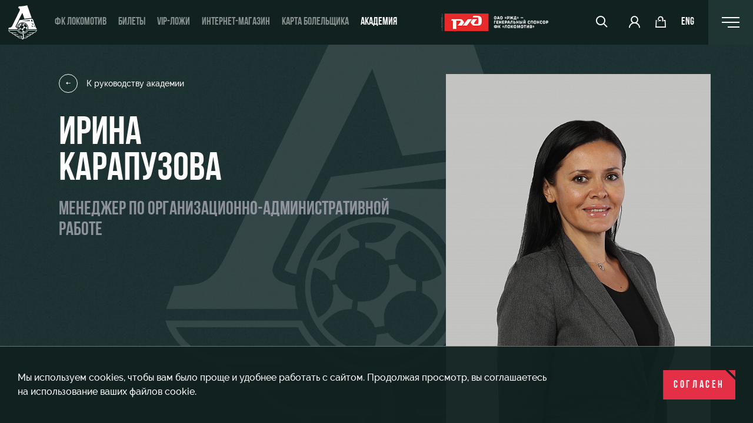

--- FILE ---
content_type: text/html; charset=UTF-8
request_url: https://www.fclm.ru/academy/managers/320/
body_size: 11230
content:
<!DOCTYPE html >
<html lang="ru" class="  no-touchevents ">
	<head>
		<meta charset="UTF-8">
        		<meta name="viewport" content="width=device-width, initial-scale=1, maximum-scale=1.0, user-scalable=no">
        		<title>Ирина Карапузова - Менеджер по организационно-административной работе - Выпускники академии ФК «Локомотив» | ФК «Локомотив» Москва ⚽</title>
		<meta http-equiv="X-UA-Compatible" content="IE=edge" />
		<meta property="og:type" content="website" />

				<meta name="description" content="Ирина Карапузова - Менеджер по организационно-административной работе . академия ФК «Локомотив»." />
		<link rel="canonical" href="https://www.fclm.ru/academy/managers/320/" />
		<script>if(!window.BX)window.BX={};if(!window.BX.message)window.BX.message=function(mess){if(typeof mess==='object'){for(let i in mess) {BX.message[i]=mess[i];} return true;}};</script>
<script>(window.BX||top.BX).message({"JS_CORE_LOADING":"Загрузка...","JS_CORE_NO_DATA":"- Нет данных -","JS_CORE_WINDOW_CLOSE":"Закрыть","JS_CORE_WINDOW_EXPAND":"Развернуть","JS_CORE_WINDOW_NARROW":"Свернуть в окно","JS_CORE_WINDOW_SAVE":"Сохранить","JS_CORE_WINDOW_CANCEL":"Отменить","JS_CORE_WINDOW_CONTINUE":"Продолжить","JS_CORE_H":"ч","JS_CORE_M":"м","JS_CORE_S":"с","JSADM_AI_HIDE_EXTRA":"Скрыть лишние","JSADM_AI_ALL_NOTIF":"Показать все","JSADM_AUTH_REQ":"Требуется авторизация!","JS_CORE_WINDOW_AUTH":"Войти","JS_CORE_IMAGE_FULL":"Полный размер"});</script>

<script src="/bitrix/js/main/core/core.min.js?1756820333229643"></script>

<script>BX.Runtime.registerExtension({"name":"main.core","namespace":"BX","loaded":true});</script>
<script>BX.setJSList(["\/bitrix\/js\/main\/core\/core_ajax.js","\/bitrix\/js\/main\/core\/core_promise.js","\/bitrix\/js\/main\/polyfill\/promise\/js\/promise.js","\/bitrix\/js\/main\/loadext\/loadext.js","\/bitrix\/js\/main\/loadext\/extension.js","\/bitrix\/js\/main\/polyfill\/promise\/js\/promise.js","\/bitrix\/js\/main\/polyfill\/find\/js\/find.js","\/bitrix\/js\/main\/polyfill\/includes\/js\/includes.js","\/bitrix\/js\/main\/polyfill\/matches\/js\/matches.js","\/bitrix\/js\/ui\/polyfill\/closest\/js\/closest.js","\/bitrix\/js\/main\/polyfill\/fill\/main.polyfill.fill.js","\/bitrix\/js\/main\/polyfill\/find\/js\/find.js","\/bitrix\/js\/main\/polyfill\/matches\/js\/matches.js","\/bitrix\/js\/main\/polyfill\/core\/dist\/polyfill.bundle.js","\/bitrix\/js\/main\/core\/core.js","\/bitrix\/js\/main\/polyfill\/intersectionobserver\/js\/intersectionobserver.js","\/bitrix\/js\/main\/lazyload\/dist\/lazyload.bundle.js","\/bitrix\/js\/main\/polyfill\/core\/dist\/polyfill.bundle.js","\/bitrix\/js\/main\/parambag\/dist\/parambag.bundle.js"]);
</script>
<script>(window.BX||top.BX).message({"HIDE":"скрыть","SHOW_ALL":"показать все","STATS_HIDE":"скрыть","STATS_SHOW_ALL":"показать полную статистику","ACCREDITATION_SUCCESS":"Заявка отправлена","FORM_CALLBACK_SUCCESS":"Заявка отправлена","SUBSCRIBE_SUCCESS":"Подписка оформлена","DAYS_PLURAL":["День","Дня","Дней"],"HOURS_PLURAL":["Час","Часа","Часов"],"MINUTES_PLURAL":["Минута","Минуты","Минут"],"VOTE_SELECT":"Выбрать игрока","VOTE_SELECTED":"Игрок выбран","VOTE_SUCCESS":"Ваш голос учтен"});</script>
<script>BX.Runtime.registerExtension({"name":"application","namespace":"window","loaded":true});</script>
<script>(window.BX||top.BX).message({"LANGUAGE_ID":"ru","FORMAT_DATE":"DD.MM.YYYY","FORMAT_DATETIME":"DD.MM.YYYY HH:MI:SS","COOKIE_PREFIX":"FCLM","SERVER_TZ_OFFSET":"10800","UTF_MODE":"Y","SITE_ID":"s1","SITE_DIR":"\/","USER_ID":"","SERVER_TIME":1769032417,"USER_TZ_OFFSET":0,"USER_TZ_AUTO":"Y","bitrix_sessid":"8f0f06f6a21f77b73f2a53419ceb15cf"});</script>


<script>
					(function () {
						"use strict";

						var counter = function ()
						{
							var cookie = (function (name) {
								var parts = ("; " + document.cookie).split("; " + name + "=");
								if (parts.length == 2) {
									try {return JSON.parse(decodeURIComponent(parts.pop().split(";").shift()));}
									catch (e) {}
								}
							})("BITRIX_CONVERSION_CONTEXT_s1");

							if (cookie && cookie.EXPIRE >= BX.message("SERVER_TIME"))
								return;

							var request = new XMLHttpRequest();
							request.open("POST", "/bitrix/tools/conversion/ajax_counter.php", true);
							request.setRequestHeader("Content-type", "application/x-www-form-urlencoded");
							request.send(
								"SITE_ID="+encodeURIComponent("s1")+
								"&sessid="+encodeURIComponent(BX.bitrix_sessid())+
								"&HTTP_REFERER="+encodeURIComponent(document.referrer)
							);
						};

						if (window.frameRequestStart === true)
							BX.addCustomEvent("onFrameDataReceived", counter);
						else
							BX.ready(counter);
					})();
				</script>
<link rel="preload" href="/local/templates/main/styles.css" as="style" onload="this.onload=null;this.rel='stylesheet'"><noscript><link rel="stylesheet" href="/local/templates/main/styles.css"></noscript>


<meta property="og:image" content="https://www.fclm.ru/local/templates/main/assets/images/share.png" />
<meta property="og:image:width" content="1000" />
<meta property="og:image:height" content="1000" />
<meta property="og:title" content="Ирина Карапузова - Менеджер по организационно-административной работе   - Выпускники академии ФК «Локомотив»   " />
<meta property="og:url" content="https://www.fclm.ru/academy/managers/320/" />

		<link href="/local/templates/main/assets/build/main.css?1766766939244099" type="text/css"  data-template-style="true"  rel="stylesheet" />
<link href="/local/templates/main/styles.css?17666186782297" type="text/css"  data-template-style="true"  rel="stylesheet" />
<link href="/local/templates/main/template_styles.css?17666186772" type="text/css"  data-template-style="true"  rel="stylesheet" />
		<script src="/local/templates/main/assets/build/main.js?1768495253609813"></script>

        		<link rel="apple-touch-icon" sizes="180x180" href="/local/templates/main/assets/favicon/apple-touch-icon.png">
		<link rel="icon" type="image/png" sizes="32x32" href="/local/templates/main/assets/favicon/favicon-32x32.png">
		<link rel="icon" type="image/png" sizes="16x16" href="/local/templates/main/assets/favicon/favicon-16x16.png">
<!--		<link rel="manifest" href="--><!--/assets/favicon/site.webmanifest">-->
		<link rel="mask-icon" href="/local/templates/main/assets/favicon/safari-pinned-tab.svg" color="#5bbad5">
		<link rel="shortcut icon" href="/local/templates/main/assets/favicon/favicon.ico">
		<meta name="msapplication-TileColor" content="#ffffff">
		<meta name="msapplication-config" content="/local/templates/main/assets/favicon/browserconfig.xml">
		<meta name="theme-color" content="#ffffff">

		<link rel="alternate" hreflang="ru" href="https://www.fclm.ru/academy/managers/320/" />
		<link rel="alternate" hreflang="en" href="https://www.fclm.ru/en/academy/managers/320/" />
        <link href="/local/templates/main/assets/css/fc_styles.css" type="text/css"  data-template-style="true"  rel="stylesheet" />
                    <!--AdFox START-->
<!--Unisound-->
<!--Рекламодатель: Fclm-->
<!--Точка учета действия: fclm.ru-->
<script type="text/javascript">
<!--
(function() {
if (typeof pr === 'undefined') {
pr = Math.floor(Math.random() * 4294967295) + 1;
}
var img = new Image();
img.src = '//yandex.ru/ads/adfox/256260/tracePoint?p7=boeop&p8=b&dl=' + encodeURIComponent(document.location) + '&pr=' + pr;
}());
// -->
</script>
<!--AdFox END-->


<script>window.yaContextCb = window.yaContextCb || []</script>
<script src="https://yandex.ru/ads/system/context.js" async></script>





<!-- Top.Mail.Ru counter -->
<script type="text/javascript">
var _tmr = window._tmr || (window._tmr = []);
_tmr.push({id: "3368856", type: "pageView", start: (new Date()).getTime()});
(function (d, w, id) {
  if (d.getElementById(id)) return;
  var ts = d.createElement("script"); ts.type = "text/javascript"; ts.async = true; ts.id = id;
  ts.src = "https://top-fwz1.mail.ru/js/code.js";
  var f = function () {var s = d.getElementsByTagName("script")[0]; s.parentNode.insertBefore(ts, s);};
  if (w.opera == "[object Opera]") { d.addEventListener("DOMContentLoaded", f, false); } else { f(); }
})(document, window, "tmr-code");
</script>
<noscript><div><img src="https://top-fwz1.mail.ru/counter?id=3368856;js=na" style="position:absolute;left:-9999px;" alt="Top.Mail.Ru" /></div></noscript>
<!-- /Top.Mail.Ru counter -->


<!-- Google Tag Manager -->
<script>(function(w,d,s,l,i){w[l]=w[l]||[];w[l].push({'gtm.start':
new Date().getTime(),event:'gtm.js'});var f=d.getElementsByTagName(s)[0],
j=d.createElement(s),dl=l!='dataLayer'?'&l='+l:'';j.async=true;j.src=
'https://www.googletagmanager.com/gtm.js?id='+i+dl;f.parentNode.insertBefore(j,f);
})(window,document,'script','dataLayer','GTM-NPCJCXP7');</script>
<!-- End Google Tag Manager -->


<!-- Google Tag Manager (noscript) -->
<noscript><iframe src="https://www.googletagmanager.com/ns.html?id=GTM-NPCJCXP7"
height="0" width="0" style="display:none;visibility:hidden"></iframe></noscript>
<!-- End Google Tag Manager (noscript) -->        	</head>
	<body class="">
				<div class="attention-popup js-cookie-alert hidden">
			<div class="attention-popup-content">
				<div class="attention-popup-text">
					Мы используем cookies, чтобы вам было проще и удобнее работать с сайтом. Продолжая просмотр, вы соглашаетесь на использование ваших файлов cookie.				</div>
				<a class="attention-popup-button btn btn-red" href="#">
					Согласен				</a>
			</div>
		</div>

		<div class="page-wrap">
			<header class="header">
				<div class="header-container">
											<a href="/" class="logo">
							<img src="/local/templates/main/assets/images/logo.svg" alt="" />
						</a>
										<ul class="main-menu">
			<li>
							<a href="/" class="">ФК Локомотив</a>
					</li>
			<li>
							<a href="/tickets/" class="">Билеты</a>
					</li>
			<li>
							<a href="/tickets/skyboxes/" class="">VIP-ложи</a>
					</li>
			<li>
							<a href="https://shop.fclm.ru/" class="">ИНТЕРНЕТ-МАГАЗИН</a>
					</li>
			<li>
							<a href="/fanid/" class="">Карта болельщика</a>
					</li>
			<li>
							<a href="/academy/" class="active">Академия</a>
					</li>
	</ul>					<div class="header-right">
						<a href="https://www.rzd.ru/?erid=2W5zFJ3LLor" target="_blank" class="logo-rgd">
							<img src="/local/templates/main/assets/images/logo-rgd.png" alt="" />
						</a>
						<div class="header-controls">
							<div class="header-search hidden-xs">
								<a href="#" class="search-toggle"><span class="icon-search"></span></a>
								<form action="/search/" class="header-search-form" method="get">
									<input name="q" class="js-title-search" type="search" placeholder="поиск" autocomplete="off" />
									<button type="submit" class="search-btn"><span class="icon-search"></span></button>
									<ul class="search-results"></ul>
								</form>
							</div>
							<a href="/tickets/" class="visible-sm"><span class="icon-ticket"></span></a>
							<a href="https://lk.fclm.ru/login?from=https%3A%2F%2Fwww.fclm.ru%2Facademy%2Fmanagers%2F320%2F&lang=ru" class="hidden-xs">
								<span class="icon-user"></span>
							</a>
							<a href="https://shop.fclm.ru/" class="hidden-xs">
								<span class="icon-cart"></span>
							</a>
							<a href="/en/academy/managers/320/" class="lang-change">
								eng							</a>
						</div>
						<div class="right-menu-container">
							<div class="right-menu-wrap">
	<div class="right-menu-content right-menu-content-large">
					<div class="right-menu-col ">
				<div class="right-menu-col-title">ФК Локомотив</div>
				<ul class="right-menu-list">
											<li ><a href="/news/">Новости</a></li>
											<li ><a href="/schedule/">Календарь</a></li>
											<li ><a href="/tournaments/">Турнирная таблица</a></li>
											<li ><a href="/players/">Игроки</a></li>
											<li ><a href="/persons/">Тренерский штаб</a></li>
											<li ><a href="/media/">Видео</a></li>
											<li ><a href="/photo/">Фото</a></li>
									</ul>
			</div>
					<div class="right-menu-col ">
				<div class="right-menu-col-title">Билеты</div>
				<ul class="right-menu-list">
											<li ><a href="/tickets/">Купить билет</a></li>
											<li ><a href="/tickets/skyboxes/">VIP-ЛОЖИ</a></li>
											<li ><a href="https://www.fclm.ru/tickets/vipzones/">VIP-ЗОНЫ</a></li>
											<li ><a href="https://www.fclm.ru/tickets/family/">СЕМЕЙНЫЙ СЕКТОР</a></li>
											<li ><a href="/tours/">Туры по стадиону</a></li>
											<li ><a href="/mgn/">Места для МГН</a></li>
									</ul>
			</div>
					<div class="right-menu-col ">
				<div class="right-menu-col-title">Клуб</div>
				<ul class="right-menu-list">
											<li ><a href="/club/">О Клубе</a></li>
											<li ><a href="/history/">История</a></li>
											<li ><a href="/club/partners/">Спонсоры</a></li>
											<li ><a href="/club/become-partner/">Стать партнером</a></li>
											<li ><a href="/contacts/">Контакты</a></li>
											<li ><a href="/antidoping/">Антидопинг</a></li>
									</ul>
			</div>
					<div class="right-menu-col ">
				<div class="right-menu-col-title">Команды клуба</div>
				<ul class="right-menu-list">
											<li ><a href="/teams/women/">ЖФК «Локомотив»</a></li>
											<li ><a href="/teams/youth/">Молодёжка-юноши</a></li>
											<li ><a href="/teams/mzhfk/">Молодёжка-девушки</a></li>
									</ul>
			</div>
					<div class="right-menu-col ">
				<div class="right-menu-col-title">Инфраструктура</div>
				<ul class="right-menu-list">
											<li ><a href="https://rzdarena.ru/">РЖД Арена</a></li>
											<li ><a href="https://rzdarena.ru/event/">Организация мероприятий</a></li>
											<li ><a href="https://rzdarena.ru/renta/">Аренда полей</a></li>
											<li ><a href="https://rzdarena.ru/renta-space/">Аренда площадей</a></li>
											<li ><a href="https://rzdarena.ru/castle/">Ледовый дворец</a></li>
											<li ><a href="https://rzdarena.ru/sport/">Занятия спортом</a></li>
									</ul>
			</div>
					<div class="right-menu-col ">
				<div class="right-menu-col-title">Академия</div>
				<ul class="right-menu-list">
											<li ><a href="/otbor/">Отбор</a></li>
											<li ><a href="/academy/loko-leto/">Локо-Лето</a></li>
											<li ><a href="/academy/">Академия</a></li>
											<li ><a href="/academy/how-to-enroll/">Как поступить</a></li>
											<li class="active"><a href="/academy/managers/">Руководство</a></li>
											<li ><a href="/academy/contacts/">Контакты Академии</a></li>
									</ul>
			</div>
					<div class="right-menu-col ">
				<div class="right-menu-col-title">Болельщикам</div>
				<ul class="right-menu-list">
											<li ><a href="/fans/">Информация для болельщиков</a></li>
											<li ><a href="/club/wallpapers/">Заставки</a></li>
											<li ><a href="https://loyalty.fclm.ru/">Программа лояльности</a></li>
											<li ><a href="/parkovka/">Парковка</a></li>
											<li ><a href="/fanid/">Карта болельщика</a></li>
											<li ><a href="/info-mgn/">Информация для болельщиков МГН</a></li>
									</ul>
			</div>
			</div>
</div>							<a href="#" class="right-menu-toggle desktop-menu-toggle">
								<div class="right-menu-toggle-icon">
									<span></span>
									<span></span>
									<span></span>
								</div>
							</a>
							<a href="#" class="right-menu-toggle header-nav-mobile">
								<div class="right-menu-toggle-icon">
									<span></span>
									<span></span>
									<span></span>
								</div>
							</a>
						</div>
					</div>
				</div>
				<div class="mobile-menu-container">
					<form class="search-mobile" method="get" action="/search/">
						<input name="q" type="search" placeholder="Поиск">
						<button type="submit" class="search-btn"><span class="icon-search"></span></button>
					</form>
					<a href="https://lk.fclm.ru/login?from=https%3A%2F%2Fwww.fclm.ru%2Facademy%2Fmanagers%2F320%2F&lang=ru" class="mobile-user">
						<span class="icon-user"></span>Личный кабинет					</a>
<!--                    <a href="/tickets/lodges/" class="mobile-shop">-->
<!--                        <span class="icon-ticket"></span>--><!--VIP--><!--VIP-ложи--><!--                    </a>-->
                                        					                    <a href="https://shop.fclm.ru/" class="mobile-shop">
                        <span class="icon-cart"></span>ИНТЕРНЕТ-МАГАЗИН                    </a>
                    <!--
					<a href="https://shop.fclm.ru/" class="mobile-shop">
						<span class="icon-cart"></span>Интернет-магазин
					</a>
					-->
					<ul class="mobile-menu">
			<li class="mobile-menu-section">
							<a href="#menu_0" class="mobile-menu-section-toggle mobile-menu-nav collapsed " data-toggle="collapse">ФК Локомотив</a>
				<div class="collapse" id="menu_0">
					<ul class="mobile-menu-list">
																					<li><a href="/news/" >Новости</a></li>
																												<li><a href="/schedule/" >Календарь</a></li>
																												<li><a href="/tournaments/" >Турнирная таблица</a></li>
																												<li><a href="/players/" >Игроки</a></li>
																												<li><a href="/persons/" >Тренерский штаб</a></li>
																												<li><a href="/media/" >Видео</a></li>
																												<li><a href="/photo/" >Фото</a></li>
																		</ul>
				</div>
					</li>
			<li class="mobile-menu-section">
							<a href="#menu_1" class="mobile-menu-section-toggle mobile-menu-nav collapsed " data-toggle="collapse">Билеты</a>
				<div class="collapse" id="menu_1">
					<ul class="mobile-menu-list">
																					<li><a href="/tickets/" >Купить билет</a></li>
																												<li><a href="/tickets/skyboxes/" >VIP-ЛОЖИ</a></li>
																												<li><a href="https://www.fclm.ru/tickets/vipzones/" >VIP-ЗОНЫ</a></li>
																												<li><a href="https://www.fclm.ru/tickets/family/" >СЕМЕЙНЫЙ СЕКТОР</a></li>
																												<li><a href="/tours/" >Туры по стадиону</a></li>
																												<li><a href="/mgn/" >Места для МГН</a></li>
																		</ul>
				</div>
					</li>
			<li class="mobile-menu-section">
							<a href="#menu_2" class="mobile-menu-section-toggle mobile-menu-nav collapsed " data-toggle="collapse">Клуб</a>
				<div class="collapse" id="menu_2">
					<ul class="mobile-menu-list">
																					<li><a href="/club/" >О Клубе</a></li>
																												<li><a href="/history/" >История</a></li>
																												<li><a href="/club/partners/" >Спонсоры</a></li>
																												<li><a href="/club/become-partner/" >Стать партнером</a></li>
																												<li><a href="/contacts/" >Контакты</a></li>
																												<li><a href="/antidoping/" >Антидопинг</a></li>
																		</ul>
				</div>
					</li>
			<li class="mobile-menu-section">
							<a href="#menu_3" class="mobile-menu-section-toggle mobile-menu-nav collapsed " data-toggle="collapse">Команды клуба</a>
				<div class="collapse" id="menu_3">
					<ul class="mobile-menu-list">
																					<li><a href="/teams/women/" >ЖФК «Локомотив»</a></li>
																												<li><a href="/teams/youth/" >Молодёжка-юноши</a></li>
																												<li><a href="/teams/mzhfk/" >Молодёжка-девушки</a></li>
																		</ul>
				</div>
					</li>
			<li class="mobile-menu-section">
							<a href="#menu_4" class="mobile-menu-section-toggle mobile-menu-nav collapsed " data-toggle="collapse">Инфраструктура</a>
				<div class="collapse" id="menu_4">
					<ul class="mobile-menu-list">
																					<li><a href="https://rzdarena.ru/" >РЖД Арена</a></li>
																												<li><a href="https://rzdarena.ru/event/" >Организация мероприятий</a></li>
																												<li><a href="https://rzdarena.ru/renta/" >Аренда полей</a></li>
																												<li><a href="https://rzdarena.ru/renta-space/" >Аренда площадей</a></li>
																												<li><a href="https://rzdarena.ru/castle/" >Ледовый дворец</a></li>
																												<li><a href="https://rzdarena.ru/sport/" >Занятия спортом</a></li>
																		</ul>
				</div>
					</li>
			<li class="mobile-menu-section">
							<a href="#menu_5" class="mobile-menu-section-toggle mobile-menu-nav collapsed " data-toggle="collapse">Академия</a>
				<div class="collapse" id="menu_5">
					<ul class="mobile-menu-list">
																					<li><a href="/otbor/" >Отбор</a></li>
																												<li><a href="/academy/loko-leto/" >Локо-Лето</a></li>
																												<li><a href="/academy/" >Академия</a></li>
																												<li><a href="/academy/how-to-enroll/" >Как поступить</a></li>
																												<li><a href="/academy/managers/" class="active">Руководство</a></li>
																												<li><a href="/academy/contacts/" >Контакты Академии</a></li>
																		</ul>
				</div>
					</li>
			<li class="mobile-menu-section">
							<a href="#menu_6" class="mobile-menu-section-toggle mobile-menu-nav collapsed " data-toggle="collapse">Болельщикам</a>
				<div class="collapse" id="menu_6">
					<ul class="mobile-menu-list">
																					<li><a href="/fans/" >Информация для болельщиков</a></li>
																												<li><a href="/club/wallpapers/" >Заставки</a></li>
																												<li><a href="https://loyalty.fclm.ru/" >Программа лояльности</a></li>
																												<li><a href="/parkovka/" >Парковка</a></li>
																												<li><a href="/fanid/" >Карта болельщика</a></li>
																												<li><a href="/info-mgn/" >Информация для болельщиков МГН</a></li>
																		</ul>
				</div>
					</li>
	</ul>				</div>
			</header>

			<main class="page-content">
<div class="page-content-top-wrap news-top-wrap player-top">
	<div class="page-content-top-container">
		<div class="page-content-top">
							<picture>
					<img src="/local/templates/main/assets/images/default_cover.png" class="news-top-img" alt="" />
				</picture>
						<div class="player-slide-content">
				<div class="player-top-info">
											<a href="/academy/managers/" class="go-back">
							<div class="back-icon"><span class="icon-arrow-left"></span></div>
							К руководству академии						</a>
										<h1>Ирина<br>Карапузова</h1>
											<div class="player-top-pos">
							                            Менеджер по организационно-административной работе                            
							                            						</div>
					
					<div class="player-top-params">
											</div>
														</div>
				<div class="player-content-left">
											<img src="/upload/resize_cache/persons/feb/600_600_1/lrs71h11vpaanwjjbuh2z3kzwcd158jn.png" alt="" />
									</div>
			</div>
		</div>
	</div>
</div>


<div class="container-fluid">
	</div>



</main>


<footer class="footer">
    <div class="container-fluid">
                        <style>
            .fc_adf_footer {
                padding-bottom: 20px;
                display: grid;
                grid-template-columns: repeat(5, 1fr);
                grid-gap: 20px;

            }
            .fc_adf_footer_four {
                padding-bottom: 20px;
                width: calc(100% - 220px);
                margin-left: auto;
                margin-right: auto;
                display: grid;
                grid-template-columns: repeat(4, 1fr);
                grid-gap: 20px;
            }

            .fc_adf_footer_three {
                padding-bottom: 20px;
                width: calc(100% - 440px);
                display: grid;
                margin-left: auto;
                margin-right: auto;
                grid-template-columns: repeat(3, 1fr);
                grid-gap: 20px;
            }

            .fc_adf_footer > div {
                position: relative;
                width: auto;
                opacity: 0.6;
            }

            .fc_adf_footer > div:hover {
                position: relative;
                width: auto;
                opacity: 1;
            }


            .fc_adf_footer > div img {
                width: 75%;
                max-width: 75%;
                margin-left: auto;
                margin-right: auto;
            }

            .fc_adf_footer_big {
                padding-bottom: 50px;
                display: grid;
                grid-template-columns: repeat(5, 1fr);
                grid-gap: 20px;

            }
            .fc_adf_footer_big > div img {
                width: 100%;
                max-width: 100%;
                margin-left: auto;
                margin-right: auto;
            }
            @media screen and (max-width: 1000px) {
                .fc_adf_footer {
                    padding-bottom: 30px;
                    display: grid;
                    grid-template-columns: repeat(2, 1fr);
                    grid-gap: 30px;
                    width: 100% !important;
                }

                .fc_adf_footer > div {
                    position: relative;
                    width: auto;
                }
                .fc_adf_footer > div > a {
                    display: block;
                    width: 100%;
                    text-align: center;
                }

                .fc_adf_footer > div img {
                    margin-left: auto;
                    margin-right: auto;
                    text-align: center;
                }
                .fc_adf_footer_big {
                    padding-bottom: 50px;
                    display: grid;
                    grid-template-columns: repeat(1, 1fr);
                    grid-gap: 20px;

                }
                .fc_adf_footer_big > div img {
                    width: 100%;
                    max-width: 100%;
                    margin-left: auto;
                    margin-right: auto;
                    text-align: center;
                }
            }
        </style>
                    <div class="fc_adf_footer ">


                <div id="adfox_175128398115559662"></div>
                <script>
		            window.yaContextCb.push(()=>{
			            Ya.adfoxCode.createAdaptive({
				            ownerId: 1489650,
				            containerId: 'adfox_175128398115559662',
				            params: {
					            p1: 'czbbq',
					            p2: 'incm',
					            pfc: 'hjdas',
					            pfb: 'bgyuhj'
				            }
			            }, ['desktop', 'tablet', 'phone'], {
				            tabletWidth: 830,
				            phoneWidth: 480,
				            isAutoReloads: false
			            })
		            })
                </script>


	                                <div id="adfox_175135461466549662"></div>
                    <script>
			            window.yaContextCb.push(()=>{
				            Ya.adfoxCode.createAdaptive({
					            ownerId: 1489650,
					            containerId: 'adfox_175135461466549662',
					            params: {
						            p1: 'czbbq',
						            p2: 'incm',
						            pfc: 'gwhwn',
						            pfb: 'bhbjaa'
					            }
				            }, ['desktop', 'tablet', 'phone'], {
					            tabletWidth: 830,
					            phoneWidth: 480,
					            isAutoReloads: false
				            })
			            })
                    </script>
	            


                


	                                <div id="adfox_175128362772529662"></div>
                    <script>
			            window.yaContextCb.push(()=>{
				            Ya.adfoxCode.createAdaptive({
					            ownerId: 1489650,
					            containerId: 'adfox_175128362772529662',
					            params: {
						            p1: 'czbbq',
						            p2: 'incm',
						            pfc: 'hjdah',
						            pfb: 'bgyugh'
					            }
				            }, ['desktop', 'tablet', 'phone'], {
					            tabletWidth: 830,
					            phoneWidth: 480,
					            isAutoReloads: false
				            })
			            })
                    </script>

	            	                                <div id="adfox_175326933326279662"></div>
                    <script>
			            window.yaContextCb.push(()=>{
				            Ya.adfoxCode.createAdaptive({
					            ownerId: 1489650,
					            containerId: 'adfox_175326933326279662',
					            params: {
						            p1: 'czbbq',
						            p2: 'incm',
						            pfc: 'hkixt',
						            pfb: 'bhecco'
					            }
				            }, ['desktop', 'tablet', 'phone'], {
					            tabletWidth: 830,
					            phoneWidth: 480,
					            isAutoReloads: false
				            })
			            })
                    </script>
	            

                <div id="adfox_175940537458289662"></div>
                <script>
		            window.yaContextCb.push(()=>{
			            Ya.adfoxCode.createAdaptive({
				            ownerId: 1489650,
				            containerId: 'adfox_175940537458289662',
				            params: {
					            p1: 'czbbq',
					            p2: 'incm',
					            pfc: 'hndsq',
					            pfb: 'bhpvtg'
				            }
			            }, ['desktop', 'tablet', 'phone'], {
				            tabletWidth: 830,
				            phoneWidth: 480,
				            isAutoReloads: false
			            })
		            })
                </script>


                <div id="adfox_175431740681429662"></div>
                <script>
		            window.yaContextCb.push(()=>{
			            Ya.adfoxCode.createAdaptive({
				            ownerId: 1489650,
				            containerId: 'adfox_175431740681429662',
				            params: {
					            p1: 'czbbq',
					            p2: 'incm',
					            pfc: 'hkvvb',
					            pfb: 'bhghyo'
				            }
			            }, ['desktop', 'tablet', 'phone'], {
				            tabletWidth: 830,
				            phoneWidth: 480,
				            isAutoReloads: false
			            })
		            })
                </script>
                




                <div id="adfox_171345020099259662"></div>
                <script>
		            window.yaContextCb.push(() => {
			            Ya.adfoxCode.createAdaptive({
				            ownerId: 1489650,
				            containerId: 'adfox_171345020099259662',
				            params: {
					            p1: 'czbbq',
					            p2: 'incm',
					            pfc: 'gonwk',
					            pfb: 'tktvx'
				            }
			            }, ['desktop', 'tablet', 'phone'], {
				            tabletWidth: 830,
				            phoneWidth: 480,
				            isAutoReloads: false
			            })
		            })
                </script>





	            




                <div id="adfox_175128354201319662"></div>
                <script>
		            window.yaContextCb.push(()=>{
			            Ya.adfoxCode.createAdaptive({
				            ownerId: 1489650,
				            containerId: 'adfox_175128354201319662',
				            params: {
					            p1: 'czbbq',
					            p2: 'incm',
					            pfc: 'hjdai',
					            pfb: 'bgyugj'
				            }
			            }, ['desktop', 'tablet', 'phone'], {
				            tabletWidth: 830,
				            phoneWidth: 480,
				            isAutoReloads: false
			            })
		            })
                </script>


                <div id="adfox_175128302745129662"></div>
                <script>
		            window.yaContextCb.push(()=>{
			            Ya.adfoxCode.createAdaptive({
				            ownerId: 1489650,
				            containerId: 'adfox_175128302745129662',
				            params: {
					            p1: 'czbbq',
					            p2: 'incm',
					            pfc: 'hjczn',
					            pfb: 'bgyucu'
				            }
			            }, ['desktop', 'tablet', 'phone'], {
				            tabletWidth: 830,
				            phoneWidth: 480,
				            isAutoReloads: false
			            })
		            })
                </script>


<div id="adfox_176710104547199662"></div>
<script>
    window.yaContextCb.push(()=>{
        Ya.adfoxCode.createAdaptive({
            ownerId: 1489650,
            containerId: 'adfox_176710104547199662',
            params: {
                p1: 'czbbq',
                p2: 'incm',
                pfc: 'hqqjq',
                pfb: 'bigfqv'
            }
        }, ['desktop', 'tablet', 'phone'], {
            tabletWidth: 830,
            phoneWidth: 480,
            isAutoReloads: false
        })
    })
</script>
                <div id="adfox_170496126515748118"></div>
                <script>
                    window.yaContextCb.push(() => {
                        Ya.adfoxCode.createAdaptive({
                            ownerId: 1489650,
                            containerId: 'adfox_170496126515748118',
                            params: {
                                p1: 'czbbq',
                                p2: 'incm',
                                pfc: 'gewru',
                                pfb: 'schiw'
                            }
                        }, ['desktop', 'tablet', 'phone'], {
                            tabletWidth: 830,
                            phoneWidth: 480,
                            isAutoReloads: false
                        })
                    })
                </script>




                <div id="adfox_175128333161259662"></div>
                <script>
		            window.yaContextCb.push(()=>{
			            Ya.adfoxCode.createAdaptive({
				            ownerId: 1489650,
				            containerId: 'adfox_175128333161259662',
				            params: {
					            p1: 'czbbq',
					            p2: 'incm',
					            pfc: 'hjczw',
					            pfb: 'bgyudd'
				            }
			            }, ['desktop', 'tablet', 'phone'], {
				            tabletWidth: 830,
				            phoneWidth: 480,
				            isAutoReloads: false
			            })
		            })
                </script>


                <div id="adfox_175395425120289662"></div>
                <script>
		            window.yaContextCb.push(()=>{
			            Ya.adfoxCode.createAdaptive({
				            ownerId: 1489650,
				            containerId: 'adfox_175395425120289662',
				            params: {
					            p1: 'czbbq',
					            p2: 'incm',
					            pfc: 'gykgr',
					            pfb: 'bcixtz'
				            }
			            }, ['desktop', 'tablet', 'phone'], {
				            tabletWidth: 830,
				            phoneWidth: 480,
				            isAutoReloads: false
			            })
		            })
                </script>



                                <div id="adfox_175552257407919662"></div>
                <script>
		            window.yaContextCb.push(()=>{
			            Ya.adfoxCode.createAdaptive({
				            ownerId: 1489650,
				            containerId: 'adfox_175552257407919662',
				            params: {
					            p1: 'czbbq',
					            p2: 'incm',
					            pfc: 'gydkl',
					            pfb: 'bcgkmc'
				            }
			            }, ['desktop', 'tablet', 'phone'], {
				            tabletWidth: 830,
				            phoneWidth: 480,
				            isAutoReloads: false
			            })
		            })
                </script>

                

	            

                
	            

	            

	            




                
	                            <div id="adfox_17545619333819662"></div>
                <script>
		            window.yaContextCb.push(()=>{
			            Ya.adfoxCode.createAdaptive({
				            ownerId: 1489650,
				            containerId: 'adfox_17545619333819662',
				            params: {
					            p1: 'czbbq',
					            p2: 'incm',
					            pfc: 'hjcyj',
					            pfb: 'bgytvu'
				            }
			            }, ['desktop', 'tablet', 'phone'], {
				            tabletWidth: 830,
				            phoneWidth: 480,
				            isAutoReloads: false
			            })
		            })
                </script>
	                                <div id="adfox_175128141457069662"></div>
                    <script>
			            window.yaContextCb.push(()=>{
				            Ya.adfoxCode.createAdaptive({
					            ownerId: 1489650,
					            containerId: 'adfox_175128141457069662',
					            params: {
						            p1: 'czbbq',
						            p2: 'incm',
						            pfc: 'hjcxv',
						            pfb: 'bgytvt'
					            }
				            }, ['desktop', 'tablet', 'phone'], {
					            tabletWidth: 830,
					            phoneWidth: 480,
					            isAutoReloads: false
				            })
			            })
                    </script>
                
                <div id="adfox_175128344138559662"></div>
                <script>
		            window.yaContextCb.push(()=>{
			            Ya.adfoxCode.createAdaptive({
				            ownerId: 1489650,
				            containerId: 'adfox_175128344138559662',
				            params: {
					            p1: 'czbbq',
					            p2: 'incm',
					            pfc: 'hjdac',
					            pfb: 'bgyuey'
				            }
			            }, ['desktop', 'tablet', 'phone'], {
				            tabletWidth: 830,
				            phoneWidth: 480,
				            isAutoReloads: false
			            })
		            })
                </script>








	                            <div id="adfox_175266445942759662"></div>

        <script>

		    window.yaContextCb.push(()=>{
			    Ya.adfoxCode.createAdaptive({
				    ownerId: 1489650,
				    containerId:
					    'adfox_175266445942759662',
				    params: {
					    p1: 'czbbq',
					    p2: 'incm',
					    pfc: 'hjdbc',
					    pfb: 'bgyuip'
				    }
			    }, ['desktop', 'tablet', 'phone'], {
				    tabletWidth: 830,
				    phoneWidth: 480,
				    isAutoReloads: false
			    })

		    })
        </script>
	            


	            

                                
				
                <!-- qyron -->
                <div id="adfox_175465622864929662"></div>
                <script>
		            window.yaContextCb.push(()=>{
			            Ya.adfoxCode.createAdaptive({
				            ownerId: 1489650,
				            containerId: 'adfox_175465622864929662',
				            params: {
					            p1: 'czbbq',
					            p2: 'incm',
					            pfc: 'hlani',
					            pfb: 'bhgyeh'
				            }
			            }, ['desktop', 'tablet', 'phone'], {
				            tabletWidth: 830,
				            phoneWidth: 480,
				            isAutoReloads: false
			            })
		            })
                </script>
				
                <div id="adfox_174531316333899662"></div>
                <script>
		            window.yaContextCb.push(()=>{
			            Ya.adfoxCode.createAdaptive({
				            ownerId: 1489650,
				            containerId: 'adfox_174531316333899662',
				            params: {
					            p1: 'czbbq',
					            p2: 'incm',
					            pfc: 'hgxmg',
					            pfb: 'bgpepv'
				            }
			            }, ['desktop', 'tablet', 'phone'], {
				            tabletWidth: 830,
				            phoneWidth: 480,
				            isAutoReloads: false
			            })
		            })
                </script>


                <div id="adfox_174713641916519662"></div>
                <script>
		            window.yaContextCb.push(()=>{
			            Ya.adfoxCode.createAdaptive({
				            ownerId: 1489650,
				            containerId: 'adfox_174713641916519662',
				            params: {
					            p1: 'czbbq',
					            p2: 'incm',
					            pfc: 'hhrrs',
					            pfb: 'bgsrie'
				            }
			            }, ['desktop', 'tablet', 'phone'], {
				            tabletWidth: 830,
				            phoneWidth: 480,
				            isAutoReloads: false
			            })
		            })
                </script>


                <div id="adfox_175456514013099662"></div>
                <script>
		            window.yaContextCb.push(()=>{
			            Ya.adfoxCode.createAdaptive({
				            ownerId: 1489650,
				            containerId: 'adfox_175456514013099662',
				            params: {
					            p1: 'czbbq',
					            p2: 'incm',
					            pfc: 'hkzna',
					            pfb: 'bhgumg'
				            }
			            }, ['desktop', 'tablet', 'phone'], {
				            tabletWidth: 830,
				            phoneWidth: 480,
				            isAutoReloads: false
			            })
		            })
                </script>


                                

                
                <div id="adfox_176199866165979662"></div>
                <script>
		            window.yaContextCb.push(()=>{
			            Ya.adfoxCode.createAdaptive({
				            ownerId: 1489650,
				            containerId: 'adfox_176199866165979662',
				            params: {
					            p1: 'czbbq',
					            p2: 'incm',
					            pfc: 'hdvhp',
					            pfb: 'beebuu'
				            }
			            }, ['desktop', 'tablet', 'phone'], {
				            tabletWidth: 830,
				            phoneWidth: 480,
				            isAutoReloads: false
			            })
		            })
                </script>

            </div>
                <div style="height:20px;"></div>
        <div class="footer-content">
            <div class="footer-left">
                <div class="logo-container">
                    <a href="/" class="logo">
                        <img src="/local/templates/main/assets/images/logo.svg" alt=""/>
                    </a>
                    <div class="logo-caption">Официальный сайт Футбольного клуба «Локомотив»</div>
                </div>
                <div class="footer-contacts">
			<div class="footer-contacts-block">
			<span>Адрес:</span>
			107553, Москва, ул. Большая Черкизовская, 125, строение 1		</div>
				<div class="footer-contacts-block">
			<span>Телефон:</span>
			<a href="tel:+74955003100">+7 (495) 500-3-100</a>
		</div>
		</div>            </div>
            <nav class="footer-nav">
			<ul class="footer-nav-col">
			<li class="footer-nav-title">
				<a href="https://www.fclm.ru/" class="" target="_blank" rel="noopener">ФК Локомотив</a>
			</li>
            							<li><a href="/news/" >Новости</a></li>
							<li><a href="/schedule/" >Календарь</a></li>
							<li><a href="/tournaments/" >Турнирная таблица</a></li>
							<li><a href="/players/" >Игроки</a></li>
							<li><a href="/persons/" >Тренерский штаб</a></li>
							<li><a href="/media/" >Медиа</a></li>
							<li><a href="/photo/" >Фото</a></li>
							<li><a href="https://loyalty.fclm.ru/" >Программа лояльности</a></li>
							<li><a href="/upload/Положение_о_программе_лояльности_на_сезон_2025_2026_гг_.pdf" >Положение о программе лояльности</a></li>
							<li><a href="/upload/Антикоррупционная%20политика%20АО%20ФК%20ЛОКОМОТИВ.pdf" >Противодействие коррупции</a></li>
							<li><a href="/upload/политика обработки персональных данных.pdf" >Политика обработки персональных данных</a></li>
							<li><a href="https://team.rzd.ru/career/vacancies/place/moskva" >Работа в РЖД</a></li>
							<li><a href="/info-mgn/" >Информация для болельщиков МГН</a></li>
			




		</ul>
			<ul class="footer-nav-col">
			<li class="footer-nav-title">
				<a href="https://www.fclm.ru/tickets/" class="" target="_blank" rel="noopener">Билеты</a>
			</li>
            							<li><a href="/tickets/schedule/" >Расписание матчей</a></li>
							<li><a href="/tickets/skyboxes/" >VIP Ложи</a></li>
							<li><a href="https://www.fclm.ru/upload/offerta.pdf" >Оферта</a></li>
							<li><a href="https://qtickets.ru/refund" >Вернуть билет</a></li>
			




		</ul>
			<ul class="footer-nav-col">
			<li class="footer-nav-title">
				<a href="https://shop.fclm.ru/" class="" target="_blank" rel="noopener">Магазин</a>
			</li>
            							<li><a href="https://shop.fclm.ru/about/howto/" >Как выбрать товар</a></li>
							<li><a href="https://shop.fclm.ru/about/pay/" >Способы оплаты</a></li>
							<li><a href="https://shop.fclm.ru/about/delivery/" >Доставка</a></li>
							<li><a href="https://shop.fclm.ru/about/exchange/" >Гарантия, обмен и возврат</a></li>
							<li><a href="https://shop.fclm.ru/about/confidentiality/" >Конфиденциальность</a></li>
							<li><a href="https://shop.fclm.ru/about/company/" >Информация о продавце</a></li>
			




		</ul>
			<ul class="footer-nav-col">
			<li class="footer-nav-title">
				<a href="https://www.fclm.ru/club/" class="" target="_blank" rel="noopener">Клуб</a>
			</li>
            			                <li><a href="/club/">О Клубе</a></li>
                <li><a href="/teams/women/">ЖФК «Локомотив»</a></li>
                <li><a href="/teams/youth/">Молодёжка-юноши</a></li>
                <li><a href="/teams/mzhfk/">Молодёжка-девушки</a></li>
                <li><a href="/teams/ufl/">ЮФЛ-1. ЮНОШИ</a></li>
                <li><a href="/teams/ufl2/">ЮФЛ-2. ЮНОШИ</a></li>
                <li><a href="/teams/ufl3/">ЮФЛ-3. ЮНОШИ</a></li>
                <li><a href="/teams/ufl-girls/">ЮФЛ-1. ДЕВУШКИ</a></li>
                <li><a href="/teams/ufl2-girls/">ЮФЛ-2. ДЕВУШКИ</a></li>
                <li><a href="/teams/ufl3-girls/">ЮФЛ-3. ДЕВУШКИ</a></li>
                <li><a href="/academy/">Академия</a></li>
                <li><a href="/academy/Политика_обработки_персональных_данных.pdf">Политика обработки персональных данных Академии "Локомотив"</a></li>
                <li><a href="/academy/Положение ПБ 2025 24.10.2025.pdf">Положение о турнире «Путь Будущего»</a></li>
                <li><a href="/club/partners/">Спонсоры</a></li>
                <li><a href="/history/">История</a></li>
                <li><a href="/contacts/">Контакты</a></li>
                




		</ul>
	</nav>        </div>
        <div class="footer-bottom">
            <ul class="footer-socials">

			<li><a href="https://vk.com/fclokomotiv" target="_blank"><span class="icon-vk"></span></a></li>
				<li><a href="https://t.me/fclokomotiv" target="_blank"><span class="icon-telegram"></span></a></li>
				<li  class="rs_iconsvg"><a href="https://rutube.ru/channel/24416977/" target="_blank">
			<svg version="1.1" id="Layer_1" xmlns="http://www.w3.org/2000/svg"
                 xmlns:xlink="http://www.w3.org/1999/xlink" x="0px" y="0px" height="21px"
                 viewBox="0 0 400 95.667" enable-background="new 0 0 400 95.667" xml:space="preserve">
                <g>
                    <path d="M64.304,57.505c6.482-5.229,10.642-12.383,10.642-21.363v-3.906c0-15.769-12.782-27.355-28.543-27.355L1.328,4.706
                L1.355,93.19l21.29,0.168V63.325h21.883l14.265,30.033H83.71L64.304,57.505z M53.191,35.069c0,6.279-5.092,9.843-11.371,9.843
                H22.646V23.663H41.82c6.279,0,11.371,4.411,11.371,10.692V35.069z"></path>
                </g>
            </svg>
		</a></li>
				<li><a href="https://www.youtube.com/fclokomotiv" target="_blank"><span class="icon-youtube"></span></a></li>
		

	

			<li class="rs_iconsvg">
		<a href="https://ok.ru/fclokomotiv" target="_blank">
			<svg class="iconok" width="200" height="200" viewBox="0 0 200 200" fill="none" xmlns="http://www.w3.org/2000/svg">
			<g clip-path="url(#clip0_1_3274)">
			<g clip-path="url(#clip1_1_3274)">
			<path d="M0.600006 95.7C0.600006 50.7 0.600006 28.1 14.5 14.1C28.6 0.200013 51.1 0.200012 96.2 0.200012H104.2C149.2 0.200012 171.8 0.200013 185.8 14.1C199.7 28 199.7 50.7 199.7 95.7V103.7C199.7 148.7 199.7 171.3 185.8 185.3C171.9 199.2 149.2 199.2 104.2 199.2H96.2C51.2 199.2 28.6 199.2 14.6 185.3C0.600006 171.3 0.600006 148.8 0.600006 103.7V95.7Z"></path>
			<path d="M100.1 99.2C109.8 99.2 118.6 95.2 124.9 88.9C131.2 82.6 135.2 73.8 135.2 64.1C135.2 54.4 131.2 45.6 124.9 39.3C118.6 33 109.8 29 100.1 29C90.4 29 81.6 33 75.3 39.3C69 45.5 65 54.3 65 64.1C65 73.9 69 82.6 75.3 88.9C81.6 95.2 90.5 99.2 100.1 99.2ZM88.9 52.7C91.8 49.8 95.8 48 100.2 48C104.7 48 108.6 49.8 111.5 52.7C114.4 55.6 116.2 59.6 116.2 64C116.2 68.5 114.4 72.4 111.5 75.3C108.6 78.2 104.6 80 100.2 80C95.7 80 91.8 78.2 88.9 75.3C86 72.4 84.2 68.4 84.2 64C84.2 59.6 86.1 55.6 88.9 52.7Z" fill="#000000"></path>
			<path d="M147.5 113.4L137.2 99.3C136.6 98.5 135.4 98.4 134.7 99.1C125 107.4 113 112.8 100.1 112.8C87.2 112.8 75.3 107.4 65.5 99.1C64.8 98.5 63.6 98.6 63 99.3L52.7 113.4C52.2 114.1 52.3 115 52.9 115.6C61.6 122.6 71.7 127.4 82.2 129.9L60.4 168.3C59.8 169.4 60.6 170.8 61.8 170.8H83.1C83.8 170.8 84.4 170.4 84.6 169.7L99.8 135.7L115 169.7C115.2 170.3 115.8 170.8 116.5 170.8H137.8C139.1 170.8 139.8 169.5 139.2 168.3L117.4 129.9C127.9 127.4 138 122.8 146.7 115.6C148 115 148.1 114.1 147.5 113.4Z" fill="#000000"></path>
			</g>
			</g>
			<defs>
			<clipPath id="clip0_1_3274">
			<rect width="200" height="200" fill="white"></rect>
			</clipPath>
			<clipPath id="clip1_1_3274">
			<rect width="200" height="200" fill="white"></rect>
			</clipPath>
			</defs>
			</svg>
			<style>
				svg.iconok {
					width: 32px;
					height: 32px;
					min-width:auto;
					min-height:auto;
				}
			</style>
		</a>
		</li>

	


				



</ul>            <div class="copyright">
                © 1999-2026 FCLM.RU Футбольный клуб «Локомотив» Москва. При полном или частичном использовании материалов ссылка на официальный сайт ФК «Локомотив» обязательна.            </div>
        </div>
    </div>
</footer>

</div>
    <!-- Yandex.Metrika counter -->
<script type="text/javascript" >
   (function(m,e,t,r,i,k,a){m[i]=m[i]||function(){(m[i].a=m[i].a||[]).push(arguments)};
   m[i].l=1*new Date();
   for (var j = 0; j < document.scripts.length; j++) {if (document.scripts[j].src === r) { return; }}
   k=e.createElement(t),a=e.getElementsByTagName(t)[0],k.async=1,k.src=r,a.parentNode.insertBefore(k,a)})
   (window, document, "script", "https://mc.yandex.ru/metrika/tag.js", "ym");

   ym(1113256, "init", {
        clickmap:true,
        trackLinks:true,
        accurateTrackBounce:true,
        webvisor:true,
        ecommerce:"dataLayer"
   });
</script>
<noscript><div><img src="https://mc.yandex.ru/watch/1113256" style="position:absolute; left:-9999px;" alt="" /></div></noscript>
<!-- /Yandex.Metrika counter -->    


</body>
</html>

--- FILE ---
content_type: text/css
request_url: https://www.fclm.ru/local/templates/main/assets/css/fc_styles.css
body_size: 7061
content:
@font-face {
  font-family: dwm;
  font-style: normal;
  font-weight: 400;
  src: local("dwm"), local("dwm"), url(/tours/fonts/dwb.otf) format("opentype");
}
.fc_match {
  background: #FFFFFF;
  box-shadow: 0px 65px 114px rgba(7, 56, 48, 0.35);
  margin-bottom: 40px;
  box-sizing: border-box;
  padding: 20px 30px;
  -webkit-text-size-adjust: 100%;
  text-size-adjust: 100%;
}
.fc_match .fc_match__teams__vs {
  text-indent: -999px;
}
.fc_match__topbar {
  display: flex;
  justify-content: flex-start;
  align-items: flex-start;
  padding-bottom: 10px;
}
.fc_match__topbar a {
  background-color: #348D8B;
  display: inline-block;
  color: #fff;
  text-decoration: none;
  width: auto;
  height: 33px;
  line-height: 33px;
  padding-left: 12px;
  padding-right: 12px;
  border-radius: 24px;
  white-space: nowrap !important;
  min-width: 145px !important;
}
.fc_match__topbar a svg {
  display: inline-block;
  position: relative;
  top: 4px;
  left: 4px;
  width: 17px !important;
  height: 17px !important;
}
.fc_match__top {
  display: flex;
  justify-content: space-between;
  align-items: center;
  padding-bottom: 20px;
  border-bottom: 1px solid #C4C4C4;
}
.fc_match__top_ger {
  padding-bottom: 10px;
  border-bottom: 1px solid #3E414A;
}
.fc_match__date {
  max-width: 240px;
}
.fc_match__date_ger {
  text-align: right;
}
.fc_match__date_ger h2 {
  text-align: right !important;
  font-size: 42px;
}
.fc_match__date_ger p {
  font-size: 16px;
}
.fc_match__date h2 {
  font-size: 34px;
  line-height: 36px;
  margin-top: 0px;
  margin-bottom: 0px;
  color: #000;
  min-width: 240px;
}
.fc_match__date h2 span {
  color: #8C8C8C;
}
.fc_match__date p {
  margin-top: 0px;
  margin-bottom: 0px;
  display: block;
  opacity: 0.6;
  color: #000;
  font-size: 12px;
  line-height: 16px;
}
.fc_match__teams {
  display: flex;
  justify-content: space-between;
  align-items: center;
  min-width: 310px;
}
.fc_match__teams__nameleft {
  font-size: 16px;
  line-height: 26px;
  color: #000;
  opacity: 0.6;
  padding-left: 10px;
  padding-right: 10px;
  min-width: 205px;
  text-align: right;
}
.fc_match__teams__imageleft {
  width: 60px;
  text-align: center;
}
.fc_match__teams__imageleft img {
  max-height: 50px;
  width: auto;
  height: 100%;
}
.fc_match__teams__imageright {
  width: 60px;
  text-align: center;
}
.fc_match__teams__imageright img {
  max-height: 50px;
  width: auto;
  height: auto;
}
.fc_match__teams__nameright {
  font-size: 16px;
  line-height: 26px;
  color: #000;
  opacity: 0.6;
  padding-left: 10px;
  padding-right: 10px;
  min-width: 205px;
}
.fc_match__teams_ger .fc_match__teams__nameleft {
  text-align: left;
  min-width: 125px;
  font-size: 20px;
  opacity: 1;
  color: #3E414A;
  padding-left: 0px;
  padding-right: 0px;
}
.fc_match__teams_ger .fc_match__teams__nameright {
  text-align: left;
  min-width: 125px;
  font-size: 20px;
  opacity: 1;
  color: #3E414A;
  padding-left: 10px;
  padding-right: 0px;
}
.fc_match__teams_ger .fc_match__teams__imageleft img {
  max-height: 70px;
}
.fc_match__teams_ger .fc_match__teams__imageright img {
  max-height: 70px;
}
.fc_match__buttons {
  min-width: 240px;
  text-align: right;
}
.fc_match__buttons .btn-white-border {
  border: 1px solid #E33046;
}
.fc_match__bottom {
  display: flex;
  align-items: center;
  justify-content: space-between;
  padding-top: 20px;
}
.fc_match__bottombar {
  display: flex;
  align-items: center;
  justify-content: space-between;
  padding-top: 20px;
  margin-top: -4px;
  font-size: 16px;
}
.fc_match__bottombar .fc_match__bottominfo {
  padding-top: 15px;
}
.fc_match__bottombar .fc_match__bottominfo b {
  font-weight: normal;
  color: #348D8B;
}
.fc_match__bottombar a {
  color: #348D8B;
}
.fc_match__bottombar .fc_match__botside > a {
  color: #111111;
  font-size: 14px;
  font-weight: 500;
  display: block;
  width: 100%;
}
.fc_match__bottombar .fc_match__botside > a svg {
  position: relative;
  top: 5px;
  margin-right: 6px;
}
.fc_match__infobuttons {
  display: flex;
  align-items: center;
  justify-content: space-between;
  width: 590px;
}
.fc_match__infobuttons a {
  width: 190px;
  font-size: 16px;
  text-decoration: none;
  color: #000;
  height: 33px;
  border: 1px solid #E33046;
  border-radius: 24px;
  display: inline-block;
  line-height: 31px;
  box-sizing: border-box;
  padding-left: 10px;
  position: relative;
}
.fc_match__infobuttons a:hover {
  color: #E33046;
}
.fc_match__infobuttons a svg {
  position: absolute;
  top: 3px;
  right: 5px;
}
.fc_match__infobuttons i {
  background-color: #E33046;
  width: 20px;
  height: 20px;
  line-height: 20px;
  text-align: center;
  position: absolute;
  right: 6px;
  top: 6px;
  font-size: 26px;
  color: #fff;
  text-decoration: none;
  display: inline-block;
  border-radius: 50%;
  font-style: normal;
  font-weight: 300;
}
.fc_match__infotext {
  width: 285px;
  box-sizing: border-box;
}
.fc_match__infotext a {
  width: 285px;
  text-align: right;
  font-size: 16px;
  text-decoration: none;
  color: #000;
  height: 33px;
  border: 1px solid transparent;
  border-radius: 24px;
  display: inline-block;
  line-height: 31px;
  box-sizing: border-box;
  padding-left: 10px;
  padding-right: 30px;
  position: relative;
}
.fc_match__infotext a:hover {
  color: #E33046;
}
.fc_match__infotext svg {
  position: absolute;
  top: 3px;
  right: 0px;
}
.fc_match__infotext_ger a {
  padding-left: 30px;
  padding-right: 10px;
  font-size: 14px;
  width: 270px;
  text-align: left;
}
.fc_match__infotext_ger svg {
  position: absolute;
  top: 3px;
  left: 0px;
}
.fc_match.promo_match {
  background-image: url(../images/bg_promo_match.png);
  background-size: cover;
}
.fc_match.promo_match .fc_match__top_ger {
  border-bottom: 1px solid #fff;
}
@media (min-width: 1000px) {
  .fc_match.promo_match .fc_match__top_ger {
    border-bottom: 1px solid #fff !important;
  }
}
.fc_match.promo_match .fc_match__buttons .btn-red {
  color: #E33046;
}
.fc_match.promo_match .fc_match__buttons .btn-red:before {
  background-color: #ffffff;
}
.fc_match.promo_match .fc_match__buttons .btn-red:after {
  background-color: #ffffff;
}
.fc_match.promo_match .fc_match__buttons .btn-red:hover {
  color: #fff;
}
.fc_match.promo_match .fc_match__date {
  color: #fff;
  box-sizing: border-box;
  padding-left: 0px;
  position: relative;
}
.fc_match.promo_match .fc_match__date:after {
  content: ' ';
  background-image: url('[data-uri]');
  width: 24px;
  height: 24px;
  position: absolute;
  left: 0px;
  top: 0px;
  display: none;
}
.fc_match.promo_match .fc_match__date h2 {
  color: #fff;
}
.fc_match.promo_match .fc_match__date span {
  color: #fff;
  opacity: 1;
}
.fc_match.promo_match .fc_match__date p {
  color: #fff;
  opacity: 1;
}
.fc_match.promo_match .fc_match__teams__nameleft {
  color: #fff;
  opacity: 1;
}
.fc_match.promo_match .fc_match__teams__nameright {
  color: #fff;
  opacity: 1;
}
.fc_match.promo_match .fc_match__infotext a {
  color: #fff;
}
.fc_match.promo_match .fc_match__infotext a:hover {
  color: #fff;
}
.fc_match.promo_match .fc_match__infotext a svg {
  fill: #ffffff;
}
.fc_match.promo_match .fc_match__infobuttons a {
  color: #fff;
  border-color: #fff;
}
.fc_match.promo_match_ger {
  background-image: url(../images/bg_ger.png);
}
.fc_match.promo_match_ger .fc_match__bottominfo {
  color: #fff;
}
.fc_match.promo_match_ger .fc_match__bottombar .fc_match__botside > a {
  color: #fff;
  font-size: 14px;
  font-weight: 500;
  display: block;
  width: 100%;
}
.fc_match.promo_match_ger .fc_match__bottombar .fc_match__botside > a svg {
  position: relative;
  top: 5px;
  margin-right: 6px;
}
.fc_match.promo_match_ger .fc_match__buttons .btn-red {
  color: #fff;
}
.fc_match.promo_match_ger .fc_match__buttons .btn-red:before {
  background-color: #E33046;
}
.fc_match.promo_match_ger .fc_match__buttons .btn-red:after {
  background-color: #E33046;
}
.fc_match.promo_match_ger .fc_match__buttons .btn-red:hover {
  color: #E33046;
}
.fc_fanid_howto {
  padding-top: 60px;
  padding-bottom: 60px;
  color: #ffffff;
  background-image: url(/tours/images/bg_fanid_howto.png);
  background-size: cover;
  background-position: center top;
  margin-top: 70px;
  margin-bottom: 70px;
  box-shadow: 0px 35px 84px rgba(7, 56, 48, 0.15);
}
.fc_fanid_howto h2 {
  margin-bottom: 30px;
  color: #ffffff;
  font-size: 40px;
  line-height: 42px;
  max-width: 900px;
}
.fc_fanid_howto p {
  max-width: 900px;
  margin-bottom: 40px;
  font-size: 16px;
  line-height: 26px;
}
.fc_tours {
  padding-top: 60px;
  padding-bottom: 60px;
  color: #ffffff;
  background-image: url(/tours/images/bg_tour.png);
  background-size: cover;
  background-position: center top;
  margin-top: 70px;
  margin-bottom: 70px;
  box-shadow: 0px 35px 84px rgba(7, 56, 48, 0.15);
  text-align: center;
}
.fc_tours .container-fluid {
  text-align: center;
}
.fc_tours h1 {
  text-align: center;
  font-size: 55px;
  line-height: 68px;
  font-family: dwm;
  color: #ffffff;
  text-transform: uppercase;
}
.fc_tours h1 span {
  color: #00FF39;
  max-width: 1100px;
  text-align: right;
  font-size: 55px;
  line-height: 68px;
  display: block;
  margin-top: 0px;
  margin-bottom: 0px;
  margin-left: auto;
  margin-right: auto;
}
.fc_tours h1 p {
  font-size: 55px;
  line-height: 68px;
  display: block;
  margin-top: 0px;
  margin-bottom: 0px;
  color: #fff;
  max-width: 1100px;
  text-align: left;
  margin-left: auto;
  margin-right: auto;
}
.fc_tours h2 {
  margin-bottom: 30px;
  color: #ffffff;
  font-size: 40px;
  line-height: 42px;
  text-align: center;
}
.fc_tours p {
  margin-bottom: 40px;
  font-size: 16px;
  line-height: 26px;
}
.md_closepopup {
  position: absolute;
  z-index: 200;
  top: 30px;
  right: 30px;
  border-radius: 50%;
  display: flex;
  align-items: center;
  justify-content: center;
  width: 40px;
  height: 40px;
  line-height: 40px;
  cursor: pointer;
  background-color: rgba(255, 255, 255, 0.5);
  font-size: 32px;
}
.md_closepopup.md_closeimg {
  top: 6px;
  right: 0px;
}
.md_tourcontent {
  max-width: 800px;
  width: 100%;
  box-sizing: border-box;
  margin-left: auto;
  margin-right: auto;
  position: relative;
}
.md_tourcontent .md_bold {
  font-size: 16px;
  margin-top: 0px;
  color: #000;
}
.md_tourcontent .btn-white-border {
  border: 1px solid #E33046;
}
.md_tourcontent .swiper {
  width: 100%;
  margin-top: -6px;
}
.md_tourcontent .swiper .swiper-wrapper {
  width: 100%;
}
.md_tourcontent .swiper .swiper-wrapper .swiper-slide {
  width: 100%;
  height: 436px;
  background-position: center top;
  background-size: cover;
  background-repeat: no-repeat;
}
.md_tourcontent .swiper .swiper-pagination-bullet {
  border-radius: 0px;
  width: 10px;
  height: 3px;
  background-color: #D9D9D9;
  opacity: 1;
}
.md_tourcontent .swiper .swiper-pagination-bullet-active {
  width: 30px;
  background-color: #E33046;
  opacity: 1;
}
.md_tourcontent .swiper .swiper-button-prev {
  width: 52px;
  height: 50px;
  background-image: url(/tours/images/arleft.png);
  left: 0px;
  right: auto;
  margin-left: 0px;
  top: 386px;
  margin-top: 0px;
}
.md_tourcontent .swiper .swiper-button-prev:after {
  display: none;
}
.md_tourcontent .swiper .swiper-button-next {
  width: 50px;
  height: 50px;
  background-image: url(/tours/images/arright.png);
  left: 0px;
  right: auto;
  margin-left: 50px;
  top: 386px;
  margin-top: 0px;
}
.md_tourcontent .swiper .swiper-button-next:after {
  display: none;
}
.md_tourcontent__title {
  font-size: 30px;
  line-height: 26px;
  font-family: dwm;
  color: #ffffff;
  text-transform: uppercase;
  padding-bottom: 15px;
  position: absolute;
  left: 20px;
  top: 340px;
  z-index: 100;
}
.md_tourcontent__title span {
  color: #00FF39;
}
.md_tourcontent__route {
  background-position: center center;
  background-size: cover;
  background-repeat: no-repeat;
  box-sizing: border-box;
  padding: 20px;
  padding-top: 40px;
}
.md_tourcontent__routepoints ul {
  list-style: none;
  margin-left: -5px;
  margin-right: -5px;
  padding: 0px;
}
.md_tourcontent__routepoints ul li {
  display: inline-block;
  width: calc(25% - 10px);
  height: 110px;
  margin-left: 5px;
  margin-right: 5px;
  float: left;
  margin-bottom: 20px;
  padding-top: 30px;
  background-position: right 10px;
  background-repeat: no-repeat;
  position: relative;
  font-size: 16px;
  font-weight: bold;
}
.md_tourcontent__routepoints ul li:before {
  content: ' ';
  position: absolute;
  left: 0px;
  top: 0px;
  width: 20px;
  height: 26px;
  background-image: url(/tours/images/arr_point_down.png);
  background-size: contain;
  background-repeat: no-repeat;
  background-position: left top;
}
.md_tourcontent__routepoints ul:after {
  content: ' ';
  display: block;
  clear: both;
}
.md_tourcontent__price {
  box-sizing: border-box;
  padding-left: 20px;
  padding-right: 20px;
  padding-top: 40px;
}
.md_tourcontent__price.md_nopad {
  padding-top: 20px;
}
.md_tourcontent__price p {
  padding-top: 20px;
  padding-bottom: 20px;
  color: #999999;
  font-size: 14px;
}
.md_tourcontent__pricepoints {
  display: flex;
  justify-content: space-between;
  align-items: flex-start;
}
.md_tourcontent__pricepoints h3 {
  margin: 0px;
  margin-bottom: 20px;
  display: block;
  color: #0F463C;
}
.md_tourcontent__pricepoints__block {
  width: calc(25% - 30px);
}
.pa_bg {
  background-color: rgba(0, 0, 0, 0.7);
  position: fixed;
  width: 100vw;
  height: 100vh;
  z-index: 900;
  top: 0px;
  left: 0px;
  display: none;
}
.pa_bg.active {
  display: block;
}
.pa_content {
  position: fixed;
  top: 90px;
  max-width: 800px;
  width: 100%;
  left: 50%;
  margin-left: -400px;
  z-index: 990;
  background-color: #ffffff;
  display: none;
  overflow-y: auto;
  height: auto;
  padding-bottom: 40px;
  max-height: calc(100vh - 150px);
}
.pa_content.active {
  display: block;
}
.pa_content .md_contactform {
  padding-top: 30px;
  padding-bottom: 0px;
}
.pa_content h2 {
  font-size: 32px;
  text-align: center;
  margin-bottom: 30px;
}
.pa_content .md_contactform__form {
  padding: 20px;
  padding-top: 0px;
  min-height: 120px;
}
.pa_closepopup {
  position: absolute;
  top: 10px;
  right: 10px;
  font-size: 22px;
  color: #111;
  text-decoration: none;
}
.ger_schedule_match {
  display: flex;
  justify-content: space-between;
  align-items: center;
  margin-bottom: 30px;
  box-shadow: 0 25px 20px -10px rgba(0, 0, 0, 0.1);
  padding: 10px;
  padding-top: 24px;
  padding-bottom: 24px;
  box-sizing: border-box;
  background-color: #fff;
}
.ger_schedule_match__date {
  width: 70px;
  display: flex;
  align-items: flex-start;
  justify-content: center;
  flex-direction: column;
  min-height: 135px;
}
.ger_schedule_match__date__day {
  font-size: 64px;
  line-height: 64px;
  font-weight: bold;
  font-family: Bebas Neue;
}
.ger_schedule_match__date__day_sep {
  margin-left: -4px;
  letter-spacing: -2px;
}
.ger_schedule_match__date__month {
  font-size: 24px;
  line-height: 24px;
  font-weight: bold;
  font-family: Bebas Neue;
}
.ger_schedule_match__date__weekday {
  font-size: 24px;
  line-height: 24px;
  font-weight: bold;
  font-family: Bebas Neue;
  opacity: 0.7;
}
.ger_schedule_match__date__time {
  letter-spacing: 1px;
  font-size: 24px;
  line-height: 24px;
  font-weight: bold;
  font-family: Bebas Neue;
}
.ger_schedule_match__type {
  display: flex;
  align-items: flex-start;
  justify-content: flex-end;
  flex-direction: column;
  width: 100px;
  min-height: 132px;
}
.ger_schedule_match__type__name {
  font-size: 24px;
  line-height: 24px;
  font-weight: bold;
  font-family: Bebas Neue;
}
.ger_schedule_match__type__tour {
  font-size: 16px;
  line-height: 16px;
  opacity: 0.7;
  font-family: Raleway, Tahoma, sans-serif;
}
.ger_schedule_match__match {
  max-width: 460px;
  width: 100%;
}
.ger_schedule_match__match__top {
  display: flex;
  align-items: center;
  justify-content: space-between;
  padding-top: 10px;
  padding-bottom: 20px;
}
.ger_schedule_match__match__top__nameleft {
  width: 110px;
  font-size: 20px;
  text-align: right;
  font-family: Raleway, Tahoma, sans-serif;
}
.ger_schedule_match__match__top__imageleft {
  width: 60px;
}
.ger_schedule_match__match__top__imageleft img {
  width: 60px;
  height: auto;
}
.ger_schedule_match__match__top__vs {
  font-size: 24px;
  font-weight: bold;
  font-family: Bebas Neue;
  width: 40px;
  text-align: center;
}
.ger_schedule_match__match__top__imageright {
  width: 60px;
}
.ger_schedule_match__match__top__imageright img {
  width: 60px;
  height: auto;
}
.ger_schedule_match__match__top__nameright {
  width: 110px;
  font-size: 20px;
  text-align: left;
  font-family: Raleway, Tahoma, sans-serif;
}
.ger_schedule_match__match__bottom {
  display: flex;
  justify-content: flex-start;
  align-items: center;
}
.ger_schedule_match__match__bottom__image {
  margin-right: 28px;
  margin-left: 8px;
}
.ger_schedule_match__match__bottom__image img {
  width: 88px;
  height: auto;
}
.ger_schedule_match__match__bottom__stakes a {
  display: inline-block;
  width: 60px;
  height: 32px;
  box-sizing: border-box;
  border: 1px solid #3E414A;
  border-radius: 6px;
  text-align: center;
  line-height: 28px;
  margin-right: 2px;
  margin-left: 7px;
  font-family: Bebas Neue;
  color: #3E414A;
  text-decoration: none;
  font-size: 20px;
}
.ger_schedule_match__match__bottom__stakes a.active {
  background-color: #3E414A;
  color: #fff;
  font-weight: bold;
}
.ger_schedule_match__btns {
  width: 260px;
  text-align: right;
}
.ger_schedule_match__btns .btn-green {
  min-width: 200px;
}
.ger_schedule_match__btns .btn-red {
  min-width: 200px;
}
.ger_schedule_match__btns .parking-button {
  min-width: 50px;
  width: 50px;
}
.ger_schedule_match__soon {
  font-size: 18px;
  display: inline-block;
  width: 200px;
  text-align: center;
}
@media (min-width: 1000px) {
  .fc_match__textbtn {
    color: #348D8B !important;
    text-decoration: underline !important;
    font-family: Raleway, Tahoma, sans-serif;
    font-size: 16px;
    background-color: transparent;
    letter-spacing: 0px;
    text-transform: none;
    font-weight: normal !important;
    line-height: 19px !important;
    height: auto !important;
    padding-left: 0px !important;
    padding-right: 0px !important;
    top: -1px;
    border-bottom: 1px solid !important;
  }
  .fc_match__textbtn:before {
    display: none;
  }
  .fc_match__textbtn:after {
    display: none;
  }
}
.player-slide-content__pl .player-content-left > img {
  margin-bottom: 55px;
}
.fc_nodesktop {
  display: none !important;
}
@media screen and (max-width: 1000px) {
  .bigdisc {
    font-size: 152px !important;
  }
  .player-slide-content__pl .player-left-info {
    bottom: -80px;
  }
  .fc_nodesktop {
    display: block !important;
  }
  .fc_nomob {
    display: none !important;
  }
  .pa_bg {
    background-color: rgba(0, 0, 0, 0.7);
    position: fixed;
    width: 100vw;
    height: 100vh;
    z-index: 900;
    top: 0px;
    left: 0px;
    display: none;
  }
  .pa_bg.active {
    display: block;
  }
  .pa_content {
    position: fixed;
    top: 90px;
    max-width: 800px;
    width: 100%;
    left: 0%;
    margin-left: 0px;
    z-index: 990;
    background-color: #ffffff;
    display: none;
    overflow-y: auto;
    height: auto;
    padding-bottom: 40px;
    max-height: calc(100vh - 150px);
  }
  .pa_content.active {
    display: block;
  }
  .pa_content .md_contactform {
    padding-top: 30px;
    padding-bottom: 0px;
  }
  .pa_content h2 {
    font-size: 32px;
    text-align: center;
    margin-bottom: 30px;
  }
  .pa_content .md_contactform__form {
    padding: 20px;
    padding-top: 0px;
    min-height: 120px;
  }
  .pa_closepopup {
    position: absolute;
    top: 10px;
    right: 10px;
    font-size: 22px;
    color: #111;
    text-decoration: none;
  }
  .ger_schedule_match {
    display: block;
    justify-content: space-between;
    align-items: center;
    margin-bottom: 30px;
    box-shadow: 0 25px 20px -10px rgba(0, 0, 0, 0.1);
    padding: 10px;
    box-sizing: border-box;
    background-color: #fff;
  }
  .ger_schedule_match__date {
    width: auto;
    display: flex;
    align-items: center;
    justify-content: center;
    flex-direction: row;
    min-height: 10px;
  }
  .ger_schedule_match__date__day {
    letter-spacing: 0px;
    font-size: 28px;
    line-height: 42px;
    font-weight: bold;
    font-family: Bebas Neue;
    margin-left: 2px;
    margin-right: 2px;
  }
  .ger_schedule_match__date__month {
    letter-spacing: 0px;
    font-size: 28px;
    line-height: 42px;
    font-weight: bold;
    font-family: Bebas Neue;
    margin-left: 2px;
    margin-right: 2px;
  }
  .ger_schedule_match__date__weekday {
    letter-spacing: 0px;
    font-size: 28px;
    line-height: 42px;
    font-weight: bold;
    font-family: Bebas Neue;
    margin-left: 2px;
    margin-right: 2px;
    opacity: 0.7;
  }
  .ger_schedule_match__date__time {
    letter-spacing: 0px;
    font-size: 28px;
    line-height: 42px;
    font-weight: bold;
    font-family: Bebas Neue;
    margin-left: 2px;
    margin-right: 2px;
  }
  .ger_schedule_match__type {
    display: block;
    align-items: center;
    justify-content: center;
    flex-direction: row;
    width: auto;
    min-height: 10px;
  }
  .ger_schedule_match__type__name {
    font-size: 16px;
    line-height: 16px;
    font-weight: bold;
    font-family: Bebas Neue;
    margin-left: 0px;
    margin-right: 0px;
    display: inline;
  }
  .ger_schedule_match__type__tour {
    font-size: 16px;
    line-height: 16px;
    opacity: 0.7;
    font-family: Raleway, Tahoma, sans-serif;
    margin-left: 0px;
    margin-right: 0px;
    display: inline;
  }
  .ger_schedule_match__match {
    max-width: 410px;
    width: 100%;
    margin-top: 20px;
  }
  .ger_schedule_match__match__top {
    display: flex;
    align-items: center;
    justify-content: space-between;
    padding-top: 10px;
    padding-bottom: 10px;
  }
  .ger_schedule_match__match__top__nameleft {
    width: 80px;
    font-size: 14px;
    font-family: Raleway, Tahoma, sans-serif;
  }
  .ger_schedule_match__match__top__imageleft {
    width: 30px;
  }
  .ger_schedule_match__match__top__imageleft img {
    width: 30px;
    height: auto;
  }
  .ger_schedule_match__match__top__vs {
    font-size: 24px;
    font-weight: bold;
    font-family: Bebas Neue;
    width: 40px;
    text-align: center;
  }
  .ger_schedule_match__match__top__imageright {
    width: 30px;
  }
  .ger_schedule_match__match__top__imageright img {
    width: 30px;
    height: auto;
  }
  .ger_schedule_match__match__top__nameright {
    width: 80px;
    font-size: 14px;
    font-family: Raleway, Tahoma, sans-serif;
  }
  .ger_schedule_match__match__bottom {
    display: flex;
    justify-content: center;
    align-items: center;
    margin-bottom: 20px;
    padding-right: 40px;
  }
  .ger_schedule_match__match__bottom__image {
    margin-right: 0px;
    margin-left: 0px;
  }
  .ger_schedule_match__match__bottom__image img {
    width: 38px;
    height: auto;
    margin-left: -5px;
  }
  .ger_schedule_match__match__bottom__stakes a {
    display: inline-block;
    width: 40px;
    height: 16px;
    box-sizing: border-box;
    border: 1px solid #3E414A;
    border-radius: 6px;
    text-align: center;
    line-height: 15px;
    margin-right: 2px;
    margin-left: 5px;
    font-family: Bebas Neue;
    color: #3E414A;
    text-decoration: none;
    font-size: 12px;
  }
  .ger_schedule_match__btns {
    width: 100%;
    text-align: right;
  }
  .ger_schedule_match__btns a {
    display: block !important;
    width: 100% !important;
    margin-bottom: 10px !important;
  }
  .ger_schedule_match__soon {
    width: 100%;
  }
  .fc_match {
    background: #FFFFFF;
    box-shadow: 0px 65px 114px rgba(7, 56, 48, 0.35);
    margin-bottom: 40px;
    box-sizing: border-box;
    padding: 20px 30px;
    position: relative;
  }
  .fc_match.promo_match .fc_match__top_ger {
    border-bottom: 0px  !important;
  }
  .fc_match__top {
    display: block;
    justify-content: space-between;
    align-items: center;
    padding-bottom: 20px;
    border-bottom: 1px solid #C4C4C4;
  }
  .fc_match__top_ger {
    display: flex;
    flex-direction: column-reverse;
    border-bottom: 0px  !important;
    border-top: 0px!important;
    padding-bottom: 10px !important;
  }
  .fc_match__date_ger {
    text-align: left;
    width: 100%;
    max-width: 100%;
  }
  .fc_match__date_ger h2 {
    text-align: center !important;
    font-size: 42px;
  }
  .fc_match__date_ger p {
    font-size: 16px;
    text-align: center !important;
  }
  .fc_match__date h2 {
    font-size: 34px;
    line-height: 36px;
    margin-top: 0px;
    margin-bottom: 0px;
    color: #000;
  }
  .fc_match__date h2 span {
    color: #8C8C8C;
  }
  .fc_match__date p {
    margin-top: 0px;
    margin-bottom: 0px;
    display: block;
    opacity: 0.6;
    color: #000;
    font-size: 12px;
    line-height: 16px;
  }
  .fc_match__teams {
    display: flex;
    justify-content: center;
    align-items: center;
    padding-top: 0px;
    padding-bottom: 0px;
    min-width: auto;
  }
  .fc_match__teams__imageleft {
    width: 30px;
    text-align: center;
  }
  .fc_match__teams__imageleft img {
    width: 30px;
    height: auto;
  }
  .fc_match__teams__imageright {
    width: 30px;
    text-align: center;
  }
  .fc_match__teams__imageright img {
    width: 30px;
    height: auto;
  }
  .fc_match__teams__nameleft {
    font-size: 16px;
    line-height: 26px;
    color: #000;
    opacity: 0.6;
    padding-left: 0px;
    padding-right: 0px;
    min-width: 105px;
    width: calc(50% - 40px);
    box-sizing: border-box;
    text-align: right;
  }
  .fc_match__teams__nameright {
    font-size: 16px;
    line-height: 26px;
    color: #000;
    opacity: 0.6;
    padding-left: 0px;
    padding-right: 0px;
    min-width: 105px;
    width: calc(50% - 40px);
    box-sizing: border-box;
    text-align: left;
  }
  .fc_match__teams_ger {
    padding-top: 10px;
    width: calc(100% - 0px);
  }
  .fc_match__teams_ger .fc_match__teams__nameleft {
    min-width: 105px;
    font-size: 20px;
    padding-left: 0px;
    width: calc(50% - 40px);
    box-sizing: border-box;
    text-align: right;
    padding-right: 4px;
  }
  .fc_match__teams_ger .fc_match__teams__nameright {
    min-width: 105px;
    font-size: 20px;
    padding-right: 0px;
    width: calc(50% - 40px);
    box-sizing: border-box;
    text-align: left;
    padding-left: 4px;
  }
  .fc_match__teams_ger .fc_match__teams__imageleft img {
    min-width: 25px;
  }
  .fc_match__teams_ger .fc_match__teams__imageright img {
    min-width: 25px;
  }
  .fc_match__buttons .btn-white-border {
    border: 1px solid #E33046;
  }
  .fc_match__buttons a {
    margin-top: 5px;
    margin-bottom: 5px;
    width: 100%;
  }
  .fc_match__bottom {
    display: block;
    align-items: center;
    justify-content: space-between;
    padding-top: 20px;
  }
  .fc_match__bottom_ger {
    position: absolute;
    bottom: 15px;
    left: 50%;
    margin-left: -125px;
  }
  .fc_match__bottombar {
    display: flex;
    align-items: center;
    justify-content: space-between;
    flex-direction: column-reverse;
    padding-top: 0px;
    margin-top: -4px;
    font-size: 16px;
  }
  .fc_match__bottombar .fc_match__bottominfo {
    padding-bottom: 30px;
    padding-top: 8px;
    border-top: 1px solid #72727C;
    width: 100%;
  }
  .fc_match__bottombar .fc_match__bottominfo span {
    display: block;
    width: 100%;
    text-align: center;
    margin-bottom: 6px;
  }
  .fc_match__bottombar .fc_match__bottominfo span:first-of-type {
    line-height: 40px;
    margin-bottom: 10px;
    border-bottom: 1px solid #72727C;
    display: block;
    margin-left: auto;
    margin-right: auto;
    width: 180px;
    text-align: center;
  }
  .fc_match__bottombar .fc_match__bottominfo span:last-of-type {
    margin-bottom: 20px;
  }
  .fc_match__bottombar_long .fc_match__bottominfo {
    padding-bottom: 80px;
  }
  .fc_match__bottombar a {
    color: #348D8B;
  }
  .fc_match__bottombar .fc_match__buttons {
    width: 100% !important;
  }
  .fc_match__bottombar .fc_match__buttons a {
    width: 100%;
  }
  .fc_match__infobuttons {
    display: block;
    align-items: center;
    justify-content: space-between;
    width: 100%;
    margin-bottom: 20px;
  }
  .fc_match__infobuttons a {
    width: 100%;
    margin-bottom: 10px;
    font-size: 16px;
    text-decoration: none;
    color: #000;
    height: 33px;
    border: 1px solid #E33046;
    border-radius: 24px;
    display: inline-block;
    line-height: 31px;
    box-sizing: border-box;
    padding-left: 10px;
    position: relative;
  }
  .fc_match__infobuttons a:hover {
    color: #E33046;
  }
  .fc_match__infobuttons a svg {
    position: absolute;
    top: 3px;
    right: 5px;
  }
  .fc_match__textbtn {
    width: 100%;
  }
  .fc_match__infotext {
    width: 100%;
    box-sizing: border-box;
  }
  .fc_match__infotext a {
    width: 270px;
    font-size: 12px;
    text-decoration: none;
    color: #000;
    height: 33px;
    border: 1px solid transparent;
    border-radius: 24px;
    display: inline-block;
    line-height: 31px;
    box-sizing: border-box;
    padding-left: 10px;
    position: relative;
  }
  .fc_match__infotext a:hover {
    color: #E33046;
  }
  .fc_match__infotext svg {
    position: absolute;
    top: 3px;
    right: 0px;
  }
  .fc_match__infotext_ger a {
    padding-left: 10px;
    padding-right: 15px;
    font-size: 14px;
    width: 250px;
    text-align: left;
  }
  .fc_match__infotext_ger svg {
    position: absolute;
    top: 3px;
    right: 0px;
    left: auto;
  }
  .fc_match .fc_match__botfanid {
    position: absolute;
    bottom: 10px;
    left: 50%;
    margin-left: -135px;
    width: 270px !important;
  }
  .fc_match .fc_match__botfanid_notice {
    bottom: 35px;
  }
  .fc_tours {
    padding-top: 60px;
    padding-bottom: 60px;
    color: #ffffff;
    background-image: url(/tours/images/bg_tour.png);
    background-size: cover;
    background-position: center top;
    margin-top: 70px;
    margin-bottom: 70px;
    box-shadow: 0px 35px 84px rgba(7, 56, 48, 0.15);
    text-align: center;
  }
  .fc_tours .container-fluid {
    text-align: center;
  }
  .fc_tours h1 {
    text-align: center;
    font-size: 36px;
    line-height: 38px;
    font-family: dwm;
    color: #ffffff;
    text-transform: uppercase;
  }
  .fc_tours h1 span {
    color: #00FF39;
    max-width: 1100px;
    text-align: right;
    font-size: 35px;
    line-height: 38px;
    display: block;
    margin-top: 0px;
    margin-bottom: 0px;
    margin-left: auto;
    margin-right: auto;
  }
  .fc_tours h1 p {
    font-size: 35px;
    line-height: 38px;
    display: block;
    margin-top: 0px;
    margin-bottom: 0px;
    color: #fff;
    max-width: 1100px;
    text-align: left;
    margin-left: auto;
    margin-right: auto;
  }
  .fc_tours h2 {
    margin-bottom: 30px;
    color: #ffffff;
    font-size: 40px;
    line-height: 42px;
    text-align: center;
  }
  .fc_tours p {
    margin-bottom: 40px;
    font-size: 16px;
    line-height: 26px;
  }
  html.page-wrap-tickets {
    box-sizing: content-box !important;
  }
  html.page-wrap-tickets head {
    box-sizing: content-box !important;
  }
  html.page-wrap-tickets head body {
    box-sizing: content-box !important;
  }
  html.page-wrap-tickets .page-wrap {
    box-sizing: content-box !important;
    overflow-x: auto !important;
  }
  html.page-wrap-tickets .page-content {
    box-sizing: content-box !important;
  }
  html.page-wrap-tickets .container-fluid {
    box-sizing: content-box !important;
    width: auto !important;
    max-width: 100% !important;
  }
  html.page-wrap-tickets .container-fluid .fc_match {
    min-width: 300px !important;
    width: calc(100% - 30px) !important;
    box-sizing: content-box !important;
  }
  html.page-wrap-tickets .container-fluid .fc_match .fc_match__topbar {
    box-sizing: content-box !important;
  }
  html.page-wrap-tickets .container-fluid .fc_match .fc_match__top {
    box-sizing: content-box !important;
  }
  html.page-wrap-tickets .container-fluid .fc_match .fc_match__top_ger {
    box-sizing: content-box !important;
  }
  html.page-wrap-tickets .container-fluid .fc_match .fc_match__teams {
    box-sizing: content-box !important;
  }
  html.page-wrap-tickets .container-fluid .fc_match .fc_match__teams_ger {
    box-sizing: content-box !important;
  }
  html.page-wrap-tickets .container-fluid .fc_match.fc_match__new {
    width: calc(100% + 10px) !important;
    min-width: 220px !important;
    margin-left: -20px !important;
  }
  html.page-wrap-tickets .container-fluid .fc_match.fc_match__new .fc_match__topbar {
    display: flex !important;
    padding-bottom: 20px !important;
    justify-content: space-between !important;
  }
  html.page-wrap-tickets .container-fluid .fc_match.fc_match__new .fc_match__topbar a {
    margin-left: 0px !important;
    padding-left: 6px !important;
    text-align: center !important;
    border-radius: 4px !important;
    line-height: 25px !important;
    height: 25px !important;
    padding-right: 20px;
    position: relative !important;
    min-width: 50px !important;
    width: calc(50% - 10px) !important;
  }
  html.page-wrap-tickets .container-fluid .fc_match.fc_match__new .fc_match__topbar a svg {
    left: auto !important;
    right: 0px !important;
    top: 0px;
    display: none !important;
  }
  html.page-wrap-tickets .container-fluid .fc_match.fc_match__new .fc_match__topbar a:after {
    content: 'i';
    display: block;
    position: absolute;
    box-sizing: border-box;
    top: -2px;
    right: -2px;
    font-size: 13px;
    width: 18px;
    line-height: 14px;
    text-align: center;
    border-radius: 4px;
    border: 2px solid #fff;
  }
  html.page-wrap-tickets .container-fluid .fc_match.fc_match__new .fc_match__date_ger h2 {
    font-size: 28px !important;
  }
  html.page-wrap-tickets .container-fluid .fc_match.fc_match__new .fc_match__teams_ger {
    position: relative;
    min-height: 110px;
    justify-content: space-evenly;
    align-items: flex-start;
    padding-top: 20px;
  }
  html.page-wrap-tickets .container-fluid .fc_match.fc_match__new .fc_match__teams_ger .fc_match__teams__imageleft {
    width: 60px !important;
    height: 60px !important;
    text-align: center !important;
  }
  html.page-wrap-tickets .container-fluid .fc_match.fc_match__new .fc_match__teams_ger .fc_match__teams__imageleft img {
    max-height: 60px !important;
    width: auto !important;
  }
  html.page-wrap-tickets .container-fluid .fc_match.fc_match__new .fc_match__teams_ger .fc_match__teams__imageright {
    width: 60px !important;
    height: 60px !important;
    text-align: center !important;
  }
  html.page-wrap-tickets .container-fluid .fc_match.fc_match__new .fc_match__teams_ger .fc_match__teams__imageright img {
    max-height: 60px !important;
    width: auto !important;
  }
  html.page-wrap-tickets .container-fluid .fc_match.fc_match__new .fc_match__teams_ger .fc_match__teams__vs {
    opacity: 1 !important;
    font-size: 42px !important;
    font-weight: 700 !important;
    font-family: Bebas Neue, Arial, sans-serif;
    width: auto !important;
    text-indent: 0px;
  }
  html.page-wrap-tickets .container-fluid .fc_match.fc_match__new .fc_match__teams_ger .fc_match__teams__nameleft {
    font-size: 14px !important;
    min-width: auto !important;
    width: 50% !important;
    position: absolute;
    top: 80px;
    padding-right: 15px !important;
    text-align: center;
    left: 0px;
    right: auto;
  }
  html.page-wrap-tickets .container-fluid .fc_match.fc_match__new .fc_match__teams_ger .fc_match__teams__nameright {
    font-size: 14px !important;
    min-width: auto !important;
    width: 50% !important;
    position: absolute;
    top: 80px;
    padding-left: 15px !important;
    text-align: center;
    left: auto;
    right: 0px;
  }
  html.page-wrap-tickets .container-fluid .fc_match.fc_match__new .fc_match__buttons {
    display: flex;
    flex-direction: row-reverse;
    justify-content: space-between;
  }
  html.page-wrap-tickets .container-fluid .fc_match.fc_match__new .fc_match__buttons .btn {
    width: calc(100% - 62px) !important;
  }
  html.page-wrap-tickets .container-fluid .fc_match.fc_match__new .fc_match__buttons .parking-button {
    width: 52px !important;
  }
  html.page-wrap-tickets .container-fluid .fc_match.fc_match__new .fc_match__botside {
    width: 100% !important;
    margin-top: 15px !important;
  }
  html.page-wrap-tickets .container-fluid .fc_match.fc_match__new .fc_match__botside .fc_match__botfanid_notice {
    bottom: auto !important;
  }
  html.page-wrap-tickets .container-fluid .fc_match.fc_match__new .fc_match__botside .fc_match__botfanid {
    position: relative !important;
    display: flex !important;
    padding-right: 20px !important;
    height: 52px;
    background: rgba(52, 141, 139, 0.17);
    width: 100% !important;
    max-width: 100% !important;
    justify-content: flex-start !important;
    align-items: center !important;
    box-sizing: border-box !important;
    padding-left: 70px !important;
    font-size: 12px !important;
    line-height: 16px !important;
    left: 0px !important;
    margin-left: 0px !important;
    bottom: auto !important;
    margin-bottom: 10px !important;
  }
  html.page-wrap-tickets .container-fluid .fc_match.fc_match__new .fc_match__botside .fc_match__botfanid svg {
    position: relative !important;
    width: 24px !important;
    height: 24px !important;
    fill: #348D8B !important;
    background-color: #fff !important;
    display: none !important;
  }
  html.page-wrap-tickets .container-fluid .fc_match.fc_match__new .fc_match__botside .fc_match__botfanid:after {
    content: 'i';
    display: block;
    position: absolute;
    box-sizing: border-box;
    top: 14px;
    left: 19px;
    font-size: 16px;
    width: 24px;
    line-height: 24px;
    text-align: center;
    border-radius: 50%;
    background-color: #fff;
    color: #348D8B;
  }
  html.page-wrap-tickets .container-fluid .fc_match.fc_match__new .fc_match__bottominfo {
    border: 0px !important;
    padding-top: 10px !important;
    padding-bottom: 0px !important;
  }
  html.page-wrap-tickets .container-fluid .fc_match.fc_match__new .fc_match__bottominfo > span {
    display: none !important;
  }
  html.page-wrap-tickets .container-fluid .fc_match.fc_match__new .fc_match__bottominfo .fc_match__textbtn {
    height: 40px !important;
    line-height: 40px !important;
  }
  html.page-wrap-tickets .container-fluid .fc_match.fc_match__new .fc_match__bottominfo .fc_match__textbtn b {
    opacity: 1 !important;
    color: #fff !important;
  }
  html.page-wrap-tickets .container-fluid .fc_match.fc_match__new .fc_match__bottominfo .fc_match__textbtn:hover b {
    opacity: 1 !important;
    color: #000 !important;
  }
  html.page-wrap-tickets .container-fluid .fc_match.fc_match__new .fc_match__bottominfo .fc_match__textbtn:before {
    background-color: #348D8B !important;
  }
  html.page-wrap-tickets .container-fluid .fc_match.fc_match__new .fc_match__bottominfo .fc_match__textbtn:after {
    background-color: #348D8B !important;
  }
  html.page-wrap-tickets .container-fluid .fc_match.fc_match__new.promo_match.fc_match__new .fc_match__bottominfo .fc_match__textbtn {
    height: 40px !important;
    line-height: 43px !important;
  }
  html.page-wrap-tickets .container-fluid .fc_match.fc_match__new.promo_match.fc_match__new .fc_match__bottominfo .fc_match__textbtn span {
    border: 0px !important;
    line-height: 43px !important;
  }
  html.page-wrap-tickets .container-fluid .fc_match.fc_match__new.promo_match.fc_match__new .fc_match__bottominfo .fc_match__textbtn b {
    opacity: 1 !important;
    color: #fff !important;
  }
  html.page-wrap-tickets .container-fluid .fc_match.fc_match__new.promo_match.fc_match__new .fc_match__bottominfo .fc_match__textbtn:hover {
    color: #fff !important;
  }
  html.page-wrap-tickets .container-fluid .fc_match.fc_match__new.promo_match.fc_match__new .fc_match__bottominfo .fc_match__textbtn:hover b {
    opacity: 1 !important;
    color: #fff !important;
  }
  html.page-wrap-tickets .container-fluid .fc_match.fc_match__new.promo_match.fc_match__new .fc_match__botfanid {
    background: rgba(52, 141, 139, 0.3);
  }
  html.page-wrap-tickets .container-fluid .fc_match.fc_match__new.promo_match.fc_match__new .fc_match__topbar {
    display: block !important;
    padding-bottom: 20px !important;
  }
  html.page-wrap-tickets .container-fluid .fc_match.fc_match__new.promo_match.fc_match__new .fc_match__topbar a:after {
    content: 'i';
    display: block;
    border: 2px solid #0d1832;
  }
  html.page-wrap-tickets .container-fluid .fc_match.fc_match__new.promo_match.fc_match__new .fc_match__teams__vs {
    color: #fff !important;
  }
  html.page-wrap-tickets .container-fluid .fc_match.fc_match__new.promo_match.fc_match__new .fc_match__date_ger h2 span {
    opacity: 0.8;
  }
  html.page-wrap-tickets .container-fluid .banner.mobile {
    width: calc(100% - 0px) !important;
  }
  html.page-wrap-tickets .container-fluid #adfox_169338461857077575 {
    width: calc(100% - 0px) !important;
  }
  html.page-wrap-tickets .fc_tours > .container-fluid {
    width: calc(100% - 40px) !important;
  }
  html.page-wrap-tickets .fc_adf_footer {
    width: calc(100% - 0px) !important;
  }
}
